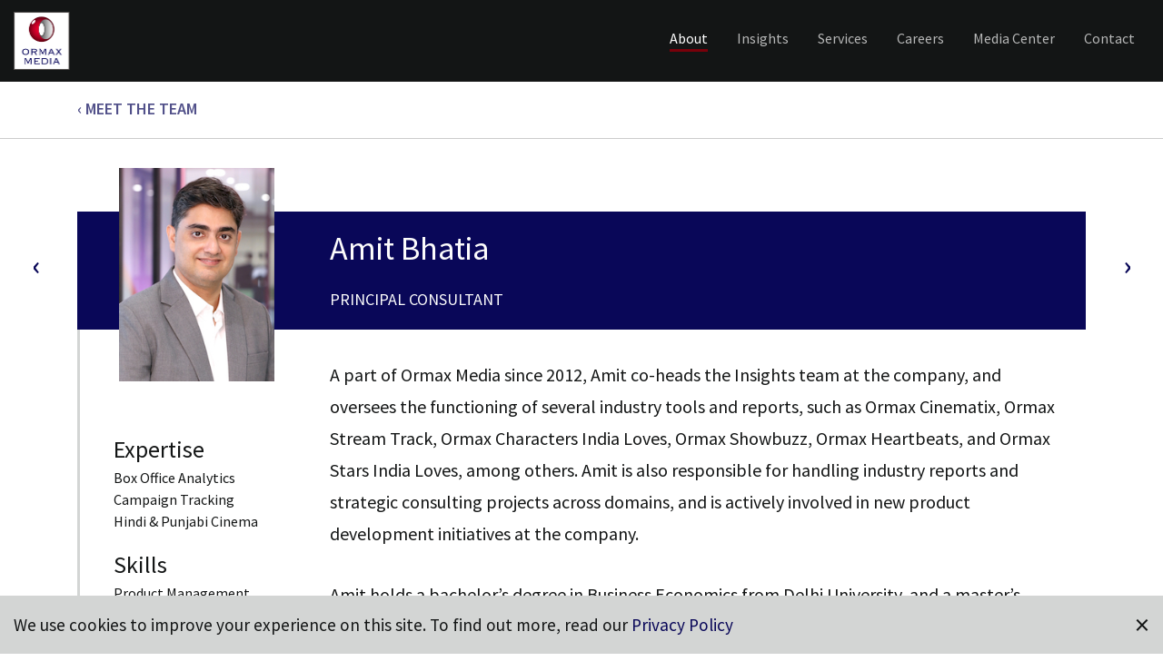

--- FILE ---
content_type: text/html; charset=UTF-8
request_url: https://ormaxmedia.com/about-us/meet-the-team/amit-bhatia.html
body_size: 5871
content:
<!doctype html>
<html lang="en" dir="ltr" prefix="content: http://purl.org/rss/1.0/modules/content/  dc: http://purl.org/dc/terms/  foaf: http://xmlns.com/foaf/0.1/  og: http://ogp.me/ns#  rdfs: http://www.w3.org/2000/01/rdf-schema#  schema: http://schema.org/  sioc: http://rdfs.org/sioc/ns#  sioct: http://rdfs.org/sioc/types#  skos: http://www.w3.org/2004/02/skos/core#  xsd: http://www.w3.org/2001/XMLSchema# ">
<head>
<meta charset="utf-8">
<meta name="viewport" content="width=device-width, initial-scale=1.0, maximum-scale=1, user-scalable=0">
<title>Ormax Media: Meet The Team - Amit Bhatia</title>
<meta name="title" xml:lang="en-IN" lang="en-IN" content="Ormax Media: Meet The Team - Amit Bhatia" />
<meta itemprop="description" name="description" xml:lang="en-IN" lang="en-IN" content="Amit Bhatia, Principal Consultant at Ormax Media" />
<meta name="keywords" xml:lang="en-IN" lang="en-IN" content="Amit Bhatia, Principal Consultant, Ormax Media, Bhatia, Amit, Ormax, Consultant, Audience Tracking" />
<meta name="news_keywords" xml:lang="en-IN" lang="en-IN" content="Amit Bhatia, Principal Consultant, Ormax Media, Bhatia, Amit, Ormax, Consultant, Audience Tracking" />
<link rel="canonical" href="https://www.ormaxmedia.com/about-us/meet-the-team/amit-bhatia.html" />
<link rel="alternate" href="https://www.ormaxmedia.com/about-us/meet-the-team/amit-bhatia.html"  hreflang="en-in" />
<meta property="og:locale" content="en_IN" />
<meta property="og:type" content="website" />
<meta property="fb:pages" content="95761839724" />
<meta property="og:title" content="Ormax Media: Meet The Team - Amit Bhatia" />
<meta property="og:description" content="Amit Bhatia, Principal Consultant at Ormax Media" />
<meta property="og:url" content="https://www.ormaxmedia.com/about-us/meet-the-team/amit-bhatia.html" />
<meta property="og:site_name" content="Ormax Media Pvt. Ltd." />
<meta property="article:publisher" content="https://www.facebook.com/OrmaxMedia/" />
<meta itemprop="thumbnailUrl" name="image_src" content="https://www.ormaxmedia.com/assets/frontend/images/favicon/favicon-192x192.png" />
<meta property="og:image" itemprop="image" content="https://www.ormaxmedia.com/assets/frontend/images/favicon/favicon-192x192.png" />
<meta property="og:image:secure" itemprop="image" content="https://www.ormaxmedia.com/assets/frontend/images/favicon/favicon-192x192.png" />
<meta property="og:image:width" content="192" />
<meta property="og:image:height" content="192" />
<meta name="twitter:card" content="summary_large_image">
<meta name="twitter:site" content="OrmaxMedia">
<meta name="twitter:creator" content="OrmaxMedia">
<meta name="twitter:title" content="Ormax Media: Meet The Team - Amit Bhatia">
<meta name="twitter:description" content="Amit Bhatia, Principal Consultant at Ormax Media">
<meta name="twitter:image" content="https://www.ormaxmedia.com/assets/frontend/images/favicon/favicon-192x192.png">
<meta name="twitter:image:src" content="https://www.ormaxmedia.com/assets/frontend/images/favicon/favicon-192x192.png">
<link rel="alternate" type="application/rss+xml" title="Ormax Media Pvt. Ltd. &raquo; Feed" href="https://www.ormaxmedia.com/feed/" />
<meta name="MobileOptimized" content="width" />
<meta name="HandheldFriendly" content="true" />
<meta name="format-detection" content="telephone=no">
<link rel="dns-prefetch" href="/fonts.googleapis.com" />
<link rel="dns-prefetch" href="/www.google-analytics.com" />
<link rel="dns-prefetch" href="/www.googletagmanager.com" />
<link rel="dns-prefetch" href="/maps.googleapis.com" />
<link rel="dns-prefetch" href="/www.facebook.com" />
<link rel="dns-prefetch" href="/www.twitter.com" />
<link rel="dns-prefetch" href="/www.instagram.com" />
<link rel="dns-prefetch" href="/static.cloudflareinsights.com" />
<link rel="dns-prefetch" href="/platform-api.sharethis.com" />
<link rel="dns-prefetch" href="/platform.twitter.com" />
<link rel="dns-prefetch" href="/platform.instagram.com" />
<link rel="preconnect" href="//fonts.gstatic.com">
<link rel="preconnect" href="//platform.twitter.com">
<link rel="preconnect" href="//platform.instagram.com" />
<link rel="preconnect" href="//www.instagram.com">
<link rel="preconnect" href="//platform-api.sharethis.com">
<meta name="mobile-web-app-capable" content="yes" />
<meta name="apple-mobile-web-app-capable" content="yes" />
<meta name="apple-mobile-web-app-title" content="Ormax Media: Meet The Team - Amit Bhatia" />
<link rel="apple-touch-icon" sizes="57x57" href="/assets/frontend/images/favicon/apple-icon-57x57.png">
<link rel="apple-touch-icon" sizes="60x60" href="/assets/frontend/images/favicon/apple-icon-60x60.png">
<link rel="apple-touch-icon" sizes="72x72" href="/assets/frontend/images/favicon/apple-icon-72x72.png">
<link rel="apple-touch-icon" sizes="76x76" href="/assets/frontend/images/favicon/apple-icon-76x76.png">
<link rel="apple-touch-icon" sizes="114x114" href="/assets/frontend/images/favicon/apple-icon-114x114.png">
<link rel="apple-touch-icon" sizes="120x120" href="/assets/frontend/images/favicon/apple-icon-120x120.png">
<link rel="apple-touch-icon" sizes="144x144" href="/assets/frontend/images/favicon/apple-icon-144x144.png">
<link rel="apple-touch-icon" sizes="152x152" href="/assets/frontend/images/favicon/apple-icon-152x152.png">
<link rel="apple-touch-icon" sizes="180x180" href="/assets/frontend/images/favicon/apple-icon-180x180.png">
<link rel="icon" type="image/png" sizes="192x192"  href="/assets/frontend/images/favicon/android-icon-192x192.png">
<link rel="icon" type="image/png" sizes="32x32" href="/assets/frontend/images/favicon/favicon-32x32.png">
<link rel="icon" type="image/png" sizes="96x96" href="/assets/frontend/images/favicon/favicon-96x96.png">
<link rel="icon" type="image/png" sizes="16x16" href="/assets/frontend/images/favicon/favicon-16x16.png">
<link rel="manifest" href="/assets/frontend/images/favicon/manifest.json">
<meta name="msapplication-TileColor" content="#ffffff">
<meta name="msapplication-TileImage" content="https://www.ormaxmedia.com/assets/frontend/images/favicon/favicon-192x192.png">
<meta name="theme-color" content="#ffffff">
<link href="https://fonts.googleapis.com/css2?family=Source+Sans+Pro:ital,wght@0,200;0,300;0,400;0,600;0,700;0,900;1,200;1,300;1,400;1,600;1,700;1,900&amp;display=swap" rel="stylesheet">
<link rel="stylesheet" type="text/css" href="/assets/frontend/css/bootstrap.min.css" media="screen" />
<link rel="stylesheet" type="text/css" href="/assets/frontend/css/animate.min.css" media="screen" />
<link rel="stylesheet" type="text/css" href="/assets/frontend/css/lightgallery.min.css" media="screen" />
<link rel="stylesheet" type="text/css" href="/assets/frontend/css/lg-transitions.min.css" media="screen" />
<link rel="stylesheet" type="text/css" href="/assets/frontend/css/style.css" media="screen" />
<link rel="stylesheet" type="text/css" href="/assets/frontend/css/print.css" media="print" />
<link rel="stylesheet" type="text/css" href="/assets/frontend/css/responsive.css" media="screen" />
<script data-cfasync="false" src="/assets/frontend/javascript/jquery.min.js"></script>
<script data-cfasync="false" src="/assets/frontend/javascript/bootstrap.min.js"></script>
<script data-cfasync="false" src='https://platform-api.sharethis.com/js/sharethis.js#property=5f58a29184f574001246068d&product=sop' async='async'></script>
<script data-cfasync="false">
var assets_folder = "/assets/frontend/"
var gdpr_popup_onload = true;
var homepage_carousel_item_interval = 8000;
var max_words_in_insights_search_field = 10;
</script>
<!-- Google Tag Manager -->
<script>(function(w,d,s,l,i){w[l]=w[l]||[];w[l].push({'gtm.start':
new Date().getTime(),event:'gtm.js'});var f=d.getElementsByTagName(s)[0],
j=d.createElement(s),dl=l!='dataLayer'?'&l='+l:'';j.async=true;j.src=
'https://www.googletagmanager.com/gtm.js?id='+i+dl;f.parentNode.insertBefore(j,f);
})(window,document,'script','dataLayer','GTM-53VFKKM');</script>
<!-- End Google Tag Manager --><script data-cfasync="false" src="/assets/frontend/javascript/jquery.form-validator.min.js"></script>
</head>
<body id="amit-bhatia" class="inner-page">
<div class="overlay">Loading&#8230;</div>
<!-- Google Tag Manager (noscript) -->
<noscript><iframe src="https://www.googletagmanager.com/ns.html?id=GTM-53VFKKM"
height="0" width="0" style="display:none;visibility:hidden"></iframe></noscript>
<!-- End Google Tag Manager (noscript) -->
<!-- Google Optimize Tag --->
<script src="https://www.googleoptimize.com/optimize.js?id=OPT-MGJXKH4"></script>

<!-- Global site tag (gtag.js) - Google Analytics -->
<script async src="https://www.googletagmanager.com/gtag/js?id=UA-190744242-1"></script>
<script>
  window.dataLayer = window.dataLayer || [];
  function gtag(){dataLayer.push(arguments);}
  gtag('js', new Date());

  gtag('config', 'UA-190744242-1');
</script>
<!-- Google tag (gtag.js) -->
<script async src="https://www.googletagmanager.com/gtag/js?id=G-6SG5PQVKZG"></script>
<script>
  window.dataLayer = window.dataLayer || [];
  function gtag(){dataLayer.push(arguments);}
  gtag('js', new Date());

  gtag('config', 'G-6SG5PQVKZG');
</script>
<!-- Cloudflare Web Analytics -->
<script defer src='https://static.cloudflareinsights.com/beacon.min.js' data-cf-beacon='{"token": "b31ee6c33e3c42ca8937a8c5b0d3bdb6"}'></script>
<!-- End Cloudflare Web Analytics -->
<header class="w-100 pt-0 pb-0 pt-sm-2 pb-sm-2 pt-md-2 pb-md-3 pt-lg-3 pb-lg-4 pt-xl-3 pb-xl-4">
<div class="container-fluid">
<div class="d-none home-logo-print">
<div class="home-logo-p">
<img src="/assets/frontend/images/ormaxmedia-print.jpg" alt="Ormax Media Pvt. Ltd." />
</div>
</div>
<div class="noprint row">
<div class="nav-box d-flex d-sm-flex d-md-flex d-lg-flex d-xl-block w-100 align-items-center align-items-sm-center align-items-md-center align-items-lg-center align-items-xl-center">
<div class="col-2 col-sm-2 col-md-1 col-lg-4 col-xl-4 pr-0 float-left">
<div class="home-logo">
<a href="/index.html" title="Ormax Media Pvt. Ltd."><img src="/assets/frontend/images/ormaxmedia.png" alt="Ormax Media Pvt. Ltd." /></a>
</div>
</div>
<div class="col-8 col-sm-8 col-md-10 d-block d-sm-block d-md-block d-lg-none d-xl-none float-left pagehead text-center text-sm-left text-md-left">
<h2>About</h2>
</div>
<div class="col-2 col-sm-2 col-md-1 col-lg-8 col-xl-8 pl-0 float-right navigpart">
<nav class="navbar navbar-expand-lg navbar-light float-right p-0">
<button class="navbar-toggler" type="button" data-toggle="collapse" data-target="#mainnavig" aria-controls="mainnavig" aria-expanded="false" aria-label="Toggle navigation">
<span class="navbar-toggler-icon w1"></span>
<span class="navbar-toggler-icon w2"></span>
<span class="navbar-toggler-icon w1"></span>
</button>
<div class="collapse navbar-collapse" id="mainnavig">
<div class="col-12 col-sm-12 col-md-12 col-lg-12 col-xl-12 px-0 d-flex align-items-center d-lg-none d-xl-none mnlogoclose">
<div class="fl col-6 col-sm-6 col-md-6 col-lg-6 px-0 py-3 float-left">
<div class="home-logo2"><a href="/index.html" title="Ormax Media Pvt. Ltd."><img src="/assets/frontend/images/ormaxmedia.png" alt="Ormax Media Pvt. Ltd." /></a></div>
</div>
<div class="fl col-6 col-sm-6 col-md-6 col-lg-6 px-0 py-3 float-left text-right">
<button type="button" id="mainnavigclosebtn" class="closenavig" aria-label="Close">
<span aria-hidden="true">&times;</span>
</button>
</div>
</div>
<div class="clearfix"></div>
<ul class="navbar-nav ml-auto">
<li class="nav-item dropdown active">
<a href="/about-us/overview.html" class="nav-link" title="About">About</a>
<ul class="dropdown-menu fade-down">
<li><a href="/about-us/overview.html" class="dropdown-item" title="Overview">Overview</a></li>
<li><a href="/about-us/culture.html" class="dropdown-item" title="Culture">Culture</a></li>
<li><a href="/about-us/meet-the-team.html" class="dropdown-item" title="Meet The Team">Meet The Team</a></li>
</ul>
</li>
<li class="nav-item nvbb"><a href="/insights.html" class="nav-link" title="Insights">Insights</a></li>
<li class="nav-item dropdown">
<a href="/services.html" class="nav-link dropdown-toggle" title="Services">Services</a>
<ul class="dropdown-menu fade-down">
<li><a href="/services/streaming.html" class="dropdown-item" title="Streaming">Streaming</a></li>
<li><a href="/services/theatrical.html" class="dropdown-item" title="Theatrical">Theatrical</a></li>
<li><a href="/services/television.html" class="dropdown-item" title="Television">Television</a></li>
<li><a href="/services/brands.html" class="dropdown-item" title="Brands">Brands</a></li>
<li><a href="/services/sports.html" class="dropdown-item" title="Sports">Sports</a></li>
<li><a href="/services/out-of-home-ooh.html" class="dropdown-item" title="Out-of-Home (OOH)">Out-of-Home (OOH)</a></li>
<li><a href="/services/print.html" class="dropdown-item" title="Print">Print</a></li>
<li><a href="/services/radio.html" class="dropdown-item" title="Radio">Radio</a></li>
<li><a href="/services/news.html" class="dropdown-item" title="News">News</a></li>
<li><a href="/services/music.html" class="dropdown-item" title="Music">Music</a></li>
<li><a href="/services/social-media.html" class="dropdown-item" title="Social Media">Social Media</a></li>
</ul>
</li>
<li class="nav-item"><a href="/careers.html" class="nav-link" title="Careers">Careers</a></li>
<li class="nav-item"><a href="/media-center.html" class="nav-link" title="Media Center">Media Center</a></li>
<li class="nav-item nvbb"><a href="/contact.html" class="nav-link" title="Contact">Contact</a></li>
</ul>
<div class="col-12 col-sm-12 col-md-12 col-lg-12 col-xl-12 d-flex align-items-center d-lg-none d-xl-none mobilesoc">
<ul class="socials">
<li><a href="https://www.twitter.com/ormaxmedia" target="_blank" title="Follow us on Twitter"><img src="/data/social-media/twitter.svg" class="svg Twitter" alt="Follow us on Twitter"></a></li>
<li><a href="https://www.facebook.com/OrmaxMedia/" target="_blank" title="Follow us on Facebook"><img src="/data/social-media/facebook.svg" class="svg Facebook" alt="Follow us on Facebook"></a></li>
<li><a href="https://www.linkedin.com/company/ormax-media" target="_blank" title="Follow us on LinkedIn"><img src="/data/social-media/linkedin.svg" class="svg LinkedIn" alt="Follow us on LinkedIn"></a></li>
<li><a href="https://www.instagram.com/ormaxmedia" target="_blank" title="Follow us on Instagram"><img src="/data/social-media/instagram.svg" class="svg Instagram" alt="Follow us on Instagram"></a></li>
<li><a href="https://www.youtube.com/channel/UC0I3ViBaFnpzJObdCA8anwQ" target="_blank" title="Follow us on YouTube"><img src="/data/social-media/youtube.svg" class="svg YouTube" alt="Follow us on YouTube"></a></li>
</ul>
<div class="clearfix"></div>
</div>
</div>
</nav>
</div>
</div>
</div>
</div>
</header>
<section class="inner-content sectoppad">
<div class="container-fluid bbgray">
<div class="row">
<div class="container">
<div class="row">
<div class="col-12 col-sm-12 col-md-12 col-lg-12 col-xl-12">
<ul class="aboutnavig">
<li><a href="/about-us/meet-the-team.html" title="Meet the Team">&#8249; Meet the Team</a></li>
</ul>
</div>
</div>
</div>
</div>
</div>
<div class="container">
<div class="col-12 col-sm-12 col-md-12 col-lg-12 col-xl-12 px-0 float-lg-left float-xl-left teammemberhead">
<a href="/about-us/meet-the-team/khushroo-dumasia.html" class="prevtm" title="Khushroo Dumasia">&#8249;</a>
<a href="/about-us/meet-the-team/mitesh-thakkar.html" class="nexttm" title="Mitesh Thakkar">&#8250;</a>
<div class="col-5 col-sm-4 col-md-4 col-lg-3 col-xl-3 pl-sm-0 pl-md-0 pl-lg-0 pl-xl-0 float-left float-sm-none float-md-none float-lg-left float-xl-left t1 text-center">
<img src="/data/team-members/amit-bhatia-image-1721188345.jpg" class="teamphotodetail" alt="Amit Bhatia">
</div>
<div class="col-7 col-sm-8 col-md-8 col-lg-9 col-xl-9 t2 pl-0 float-left float-sm-none float-md-none float-lg-left float-xl-left">
<h2>Amit Bhatia</h2>
<h3>Principal Consultant
</h3>
</div>
<div class="clearfix"></div>
</div>
<div class="d-block d-sm-none d-md-none d-lg-none d-xl-none clearfix"></div>
<div class="col-12 col-sm-12 col-md-12 col-lg-12 col-xl-12 px-0 teammemberidetails">
<div class="col-12 col-sm-12 col-md-12 col-lg-3 col-xl-3 float-lg-left float-xl-left t1 tlborder">
<div class="tmblock tmb1">
<p>Expertise</p>
<p>Box Office Analytics<br />
Campaign Tracking<br />
Hindi & Punjabi Cinema</p>
</div>
<div class="tmblock">
<p>Skills</p>
<p>Product Management<br />
Data Benchmarking</p>
</div>
</div>
<div class="col-12 col-sm-12 col-md-12 col-lg-9 col-xl-9 float-lg-left float-xl-left pl-0">
<div class="col-12 col-sm-12 col-md-12 col-lg-12 col-xl-12 t2 pl-0">
<div class="tmdetblock"><p>A part of Ormax Media since 2012, Amit co-heads the Insights team at the company, and oversees the functioning of several industry tools and reports, such as Ormax Cinematix, Ormax Stream Track, Ormax Characters India Loves, Ormax Showbuzz, Ormax Heartbeats, and Ormax Stars India Loves, among others. Amit is also responsible for handling industry reports and strategic consulting projects across domains, and is actively involved in new product development initiatives at the company.</p><p>Amit holds a bachelor’s degree in Business Economics from Delhi University, and a master’s degree in Brand & Media Management from MICA, Ahmedabad. Before joining Ormax Media, Amit had worked in the consumer durables industry as a brand manager. He is a food lover, and is passionate about cricket and cinema.</p></div>
<div class="tminsights pt-4">
<div class="section-title mb-0">
<h3>Insights Published</h3>
<div class="border"></div>
</div>
<div class="tminsightlisting pt-4 pb-6">
<div class="list-group list-group-flush">
<div class="list-group-item border-bottom-0 px-0" data-url="/insights/stories/mahavatar-narsimha-mythology-wins-animation-follows.html" title="Mahavatar Narsimha: Mythology wins, animation follows">
<div class="col-12 col-sm-12 col-md-12 col-lg-12 col-xl-12 px-0">
<div class="col-12 col-sm-4 col-md-4 col-lg-3 col-xl-3 px-0 d-flex align-items-center align-items-sm-start align-items-md-start align-items-lg-center align-items-xl-center align-items-xl-center float-left">
<a href="/insights/stories/mahavatar-narsimha-mythology-wins-animation-follows.html" title="Mahavatar Narsimha: Mythology wins, animation follows"><img src="/data/insights/mahavatar-narsimha-mythology-wins-animation-follows-featured-1757522648.jpg" alt="Mahavatar Narsimha: Mythology wins, animation follows"></a>
</div>
<div class="col-12 col-sm-8 col-md-8 col-lg-9 col-xl-9 pr-0 pl-0 pl-sm-3 pl-md-3 pl-lg-3 pl-xl-3 float-left">
<p class="insight-title py-2 py-sm-0 py-md-0 py-lg-0 py-xl-0"><a href="/insights/stories/mahavatar-narsimha-mythology-wins-animation-follows.html" title="Mahavatar Narsimha: Mythology wins, animation follows">Mahavatar Narsimha: Mythology wins, animation follows</a></p>
<p class="insight-link"><a href="/insights/stories/mahavatar-narsimha-mythology-wins-animation-follows.html" title="READ Mahavatar Narsimha: Mythology wins, animation follows" class="card-link">READ &#8250;</a></p>
</div>
</div>
</div>
<div class="list-group-item border-bottom-0 px-0" data-url="/insights/stories/the-great-indian-box-office-divide.html" title="The great Indian box office divide">
<div class="col-12 col-sm-12 col-md-12 col-lg-12 col-xl-12 px-0">
<div class="col-12 col-sm-4 col-md-4 col-lg-3 col-xl-3 px-0 d-flex align-items-center align-items-sm-start align-items-md-start align-items-lg-center align-items-xl-center align-items-xl-center float-left">
<a href="/insights/stories/the-great-indian-box-office-divide.html" title="The great Indian box office divide"><img src="/data/insights/the-great-indian-box-office-divide-featured-1738119151.jpg" alt="The great Indian box office divide"></a>
</div>
<div class="col-12 col-sm-8 col-md-8 col-lg-9 col-xl-9 pr-0 pl-0 pl-sm-3 pl-md-3 pl-lg-3 pl-xl-3 float-left">
<p class="insight-title py-2 py-sm-0 py-md-0 py-lg-0 py-xl-0"><a href="/insights/stories/the-great-indian-box-office-divide.html" title="The great Indian box office divide">The great Indian box office divide</a></p>
<p class="insight-link"><a href="/insights/stories/the-great-indian-box-office-divide.html" title="READ The great Indian box office divide" class="card-link">READ &#8250;</a></p>
</div>
</div>
</div>
<div class="list-group-item border-bottom-0 px-0" data-url="/insights/stories/a-dream-year-the-meteoric-rise-of-malayalam-cinema.html" title="A dream year: The meteoric rise of Malayalam cinema">
<div class="col-12 col-sm-12 col-md-12 col-lg-12 col-xl-12 px-0">
<div class="col-12 col-sm-4 col-md-4 col-lg-3 col-xl-3 px-0 d-flex align-items-center align-items-sm-start align-items-md-start align-items-lg-center align-items-xl-center align-items-xl-center float-left">
<a href="/insights/stories/a-dream-year-the-meteoric-rise-of-malayalam-cinema.html" title="A dream year: The meteoric rise of Malayalam cinema"><img src="/data/insights/a-dream-year-the-meteoric-rise-of-malayalam-cinema-featured-1718280995.jpg" alt="A dream year: The meteoric rise of Malayalam cinema"></a>
</div>
<div class="col-12 col-sm-8 col-md-8 col-lg-9 col-xl-9 pr-0 pl-0 pl-sm-3 pl-md-3 pl-lg-3 pl-xl-3 float-left">
<p class="insight-title py-2 py-sm-0 py-md-0 py-lg-0 py-xl-0"><a href="/insights/stories/a-dream-year-the-meteoric-rise-of-malayalam-cinema.html" title="A dream year: The meteoric rise of Malayalam cinema">A dream year: The meteoric rise of Malayalam cinema</a></p>
<p class="insight-link"><a href="/insights/stories/a-dream-year-the-meteoric-rise-of-malayalam-cinema.html" title="READ A dream year: The meteoric rise of Malayalam cinema" class="card-link">READ &#8250;</a></p>
</div>
</div>
</div>
<div class="list-group-item border-bottom-0 px-0" data-url="/insights/stories/embracing-the-dark-untapped-potential-of-horror-in-hindi-cinema.html" title="Embracing the dark: Untapped potential of horror in Hindi cinema">
<div class="col-12 col-sm-12 col-md-12 col-lg-12 col-xl-12 px-0">
<div class="col-12 col-sm-4 col-md-4 col-lg-3 col-xl-3 px-0 d-flex align-items-center align-items-sm-start align-items-md-start align-items-lg-center align-items-xl-center align-items-xl-center float-left">
<a href="/insights/stories/embracing-the-dark-untapped-potential-of-horror-in-hindi-cinema.html" title="Embracing the dark: Untapped potential of horror in Hindi cinema"><img src="/data/insights/embracing-the-dark-untapped-potential-of-horror-in-hindi-cinema-featured-1709548596.jpg" alt="Embracing the dark: Untapped potential of horror in Hindi cinema"></a>
</div>
<div class="col-12 col-sm-8 col-md-8 col-lg-9 col-xl-9 pr-0 pl-0 pl-sm-3 pl-md-3 pl-lg-3 pl-xl-3 float-left">
<p class="insight-title py-2 py-sm-0 py-md-0 py-lg-0 py-xl-0"><a href="/insights/stories/embracing-the-dark-untapped-potential-of-horror-in-hindi-cinema.html" title="Embracing the dark: Untapped potential of horror in Hindi cinema">Embracing the dark: Untapped potential of horror in Hindi cinema</a></p>
<p class="insight-link"><a href="/insights/stories/embracing-the-dark-untapped-potential-of-horror-in-hindi-cinema.html" title="READ Embracing the dark: Untapped potential of horror in Hindi cinema" class="card-link">READ &#8250;</a></p>
</div>
</div>
</div>
<div class="list-group-item border-bottom-0 px-0" data-url="/insights/stories/pan-india-films-an-optimistic-gamble.html" title="Pan India films: An optimistic gamble">
<div class="col-12 col-sm-12 col-md-12 col-lg-12 col-xl-12 px-0">
<div class="col-12 col-sm-4 col-md-4 col-lg-3 col-xl-3 px-0 d-flex align-items-center align-items-sm-start align-items-md-start align-items-lg-center align-items-xl-center align-items-xl-center float-left">
<a href="/insights/stories/pan-india-films-an-optimistic-gamble.html" title="Pan India films: An optimistic gamble"><img src="/data/insights/pan-india-films-an-optimistic-gamble-featured-1693210219.jpg" alt="Pan India films: An optimistic gamble"></a>
</div>
<div class="col-12 col-sm-8 col-md-8 col-lg-9 col-xl-9 pr-0 pl-0 pl-sm-3 pl-md-3 pl-lg-3 pl-xl-3 float-left">
<p class="insight-title py-2 py-sm-0 py-md-0 py-lg-0 py-xl-0"><a href="/insights/stories/pan-india-films-an-optimistic-gamble.html" title="Pan India films: An optimistic gamble">Pan India films: An optimistic gamble</a></p>
<p class="insight-link"><a href="/insights/stories/pan-india-films-an-optimistic-gamble.html" title="READ Pan India films: An optimistic gamble" class="card-link">READ &#8250;</a></p>
</div>
</div>
</div>
<div class="list-group-item border-bottom-0 px-0" data-url="/insights/stories/the-ott-brand-challenge.html" title="The OTT brand challenge">
<div class="col-12 col-sm-12 col-md-12 col-lg-12 col-xl-12 px-0">
<div class="col-12 col-sm-4 col-md-4 col-lg-3 col-xl-3 px-0 d-flex align-items-center align-items-sm-start align-items-md-start align-items-lg-center align-items-xl-center align-items-xl-center float-left">
<a href="/insights/stories/the-ott-brand-challenge.html" title="The OTT brand challenge"><img src="/data/insights/the-ott-brand-challenge-featured-1682683567.jpg" alt="The OTT brand challenge"></a>
</div>
<div class="col-12 col-sm-8 col-md-8 col-lg-9 col-xl-9 pr-0 pl-0 pl-sm-3 pl-md-3 pl-lg-3 pl-xl-3 float-left">
<p class="insight-title py-2 py-sm-0 py-md-0 py-lg-0 py-xl-0"><a href="/insights/stories/the-ott-brand-challenge.html" title="The OTT brand challenge">The OTT brand challenge</a></p>
<p class="insight-link"><a href="/insights/stories/the-ott-brand-challenge.html" title="READ The OTT brand challenge" class="card-link">READ &#8250;</a></p>
</div>
</div>
</div>
</div>
</div>
<div class="row">
<div class="col-12 col-sm-12 col-md-12 col-lg-12 col-xl-12 px-0 pb-4">
<nav aria-label="All Insights Pagination">
<ul class="pagination justify-content-center">
<li class="page-item active"><a href="#" class="page-link" title="Page No. 1">1</a></li>
<li class="page-item"><a href="/about-us/meet-the-team/amit-bhatia.html?page=2" class="page-link" title="Page No. 2">2</a></li>
<li class="page-item"><a href="/about-us/meet-the-team/amit-bhatia.html?page=2" class="page-link" aria-label="Next Page" title="Next Page"><span aria-hidden="true">&#8250;</span></a></li>
<li class="page-item"><a href="/about-us/meet-the-team/amit-bhatia.html?page=2" class="page-link" aria-label="Last Page" title="Last Page">&raquo;</a></li>
</ul>
</nav>
</div>
</div>
<div class="clearfix"></div>
</div>
</div>
</div>
<div class="clearfix"></div>
</div>
<div class="clearfix"></div>
</div>
</section>
<section class="footer">
<h3 class="d-none">Contact Ormax Media Pvt. Ltd.</h3>
<div class="container-fluid">
<div class="row">
<div class="col-12 col-sm-12 col-md-12 col-lg-12 col-xl-12 pt-4 pb-4">
<div class="d-flex flex-column-reverse d-lg-flex flex-lg-row align-items-lg-center d-xl-flex flex-xl-row align-items-xl-center">
<div class="col-12 col-sm-12 col-md-12 col-lg-4 col-xl-4 float-lg-left float-xl-left text-center">
<p class="copyright">&copy; 2026 Ormax Media Pvt. Ltd. All Rights Reserved.</p>
<p class="copyright"><a href="/privacy-policy.html" title="PRIVACY POLICY">PRIVACY POLICY</a>&nbsp;&nbsp;&nbsp;&nbsp;&nbsp;&nbsp;<a href="/legal-disclaimer.html" title="LEGAL DISCLAIMER">LEGAL DISCLAIMER</a>&nbsp;&nbsp;&nbsp;&nbsp;&nbsp;&nbsp;<a href="/sitemap.html" title="SITEMAP">SITEMAP</a></p>
</div>
<div class="col-12 col-sm-12 col-md-12 col-lg-4 col-xl-4 float-lg-left float-xl-left copyadd text-center pb-5 pb-lg-0 pb-xl-0">
<p class="p1">Ormax Media Pvt. Ltd.</p>
<p class="p2">402, Signature, <br />
Captain Suresh Samant Marg, <br />
Andheri West, Mumbai 400053<br />
Phone: +91 22 7161 4500</p>
</div>
<div class="col-12 col-sm-12 col-md-12 col-lg-4 col-xl-4 float-lg-left float-xl-left my-top text-center text-sm-center text-md-center text-lg-left text-xl-left pb-5 pb-lg-0 pb-xl-0">
<p>Get to know us</p>
<div class="socials clearfix d-lg-flex d-xl-flex align-items-lg-center align-items-xl-center">
<div><a href="https://www.twitter.com/ormaxmedia" target="_blank" title="Follow us on Twitter"><img src="/data/social-media/twitter.svg" class="svg Twitter" alt="Follow us on Twitter"></a></div>
<div><a href="https://www.facebook.com/OrmaxMedia/" target="_blank" title="Follow us on Facebook"><img src="/data/social-media/facebook.svg" class="svg Facebook" alt="Follow us on Facebook"></a></div>
<div><a href="https://www.linkedin.com/company/ormax-media" target="_blank" title="Follow us on LinkedIn"><img src="/data/social-media/linkedin.svg" class="svg LinkedIn" alt="Follow us on LinkedIn"></a></div>
<div><a href="https://www.instagram.com/ormaxmedia" target="_blank" title="Follow us on Instagram"><img src="/data/social-media/instagram.svg" class="svg Instagram" alt="Follow us on Instagram"></a></div>
<div><a href="https://www.youtube.com/channel/UC0I3ViBaFnpzJObdCA8anwQ" target="_blank" title="Follow us on YouTube"><img src="/data/social-media/youtube.svg" class="svg YouTube" alt="Follow us on YouTube"></a></div>
</div>
</div>
</div>
</div>
</div>
</div>
</section>
<section id="gdpr" class="w-100">
<div class="container-fluid">
<div class="d-flex align-items-center py-3 gdpr-content">
<h1 class="d-none">Ormax Media Pvt. Ltd. Privacy Policy</h1>
<div class="col-11 col-sm-11 col-md-11 col-lg-11 col-xl-11 px-0">
<div class="gdprp"><p>We use cookies to improve your experience on this site. To find out more, read our <a title="Privacy Policy of Ormax Media" href="../../../privacy-policy.html">Privacy Policy</a></p></div>
</div>
<div class="col-1 col-sm-1 col-md-1 col-lg-1 col-xl-1 px-0">
<button type="button" id="gdpr-accepted" class="close" aria-label="Close">
<span aria-hidden="true">&times;</span>
</button>
</div>
</div>
</div>
</section>
<script data-cfasync="false" src="/assets/frontend/javascript/imagesloaded.pkgd.min.js"></script>
<script data-cfasync="false" src="/assets/frontend/javascript/masonry.pkgd.min.js"></script>
<script data-cfasync="false" src="/assets/frontend/javascript/lightgallery-all.min.js"></script>
<script data-cfasync="false" src="/assets/frontend/javascript/device.js"></script>
<script data-cfasync="false" src="/assets/frontend/javascript/main.js"></script>
<script defer src="https://static.cloudflareinsights.com/beacon.min.js/vcd15cbe7772f49c399c6a5babf22c1241717689176015" integrity="sha512-ZpsOmlRQV6y907TI0dKBHq9Md29nnaEIPlkf84rnaERnq6zvWvPUqr2ft8M1aS28oN72PdrCzSjY4U6VaAw1EQ==" data-cf-beacon='{"version":"2024.11.0","token":"42c0184df0ea43498bfec47904892676","r":1,"server_timing":{"name":{"cfCacheStatus":true,"cfEdge":true,"cfExtPri":true,"cfL4":true,"cfOrigin":true,"cfSpeedBrain":true},"location_startswith":null}}' crossorigin="anonymous"></script>
</body>
</html>


--- FILE ---
content_type: image/svg+xml
request_url: https://ormaxmedia.com/data/social-media/twitter.svg
body_size: -89
content:
<svg xmlns="http://www.w3.org/2000/svg" width="15.47" height="13.983" viewBox="0 0 15.47 13.983">
  <path id="Twitter_X_logo_SVG" data-name="Twitter X logo SVG" d="M32.875,37.125h2.372l-5.183,5.923,6.1,8.06H31.387L27.648,46.22,23.37,51.108H21l5.543-6.336-5.849-7.648h4.895l3.38,4.468Zm-.833,12.564h1.314L24.872,38.47H23.461Z" transform="translate(-20.691 -37.125)" fill="#131515"/>
</svg>
